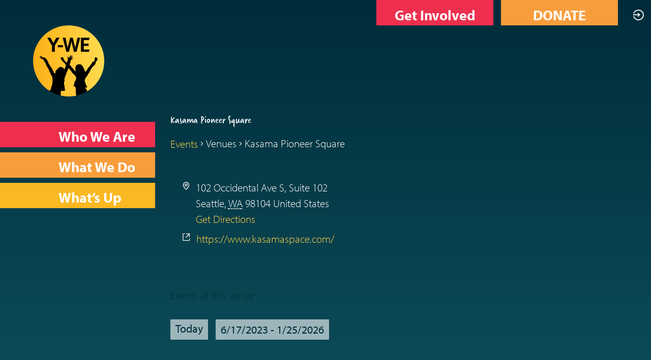

--- FILE ---
content_type: text/html; charset=UTF-8
request_url: https://youngwomenempowered.org/venue/kasama-pioneer-square/?eventDisplay=past
body_size: 16155
content:
<!doctype html>
<html lang="en" prefix="og: https://ogp.me/ns#">
  <head>
<!-- Global site tag (gtag.js) - Google Analytics -->
<script async src="https://www.googletagmanager.com/gtag/js?id=UA-168460512-2"></script>
<script>
  window.dataLayer = window.dataLayer || [];
  function gtag(){dataLayer.push(arguments);}
  gtag('js', new Date());

  gtag('config', 'UA-168460512-2');
  gtag('config', 'AW-607702644');
</script>


  <meta charset="utf-8">
  <meta http-equiv="x-ua-compatible" content="ie=edge">
  <meta name="viewport" content="width=device-width, initial-scale=1, shrink-to-fit=no">
  <link rel='stylesheet' id='tec-variables-skeleton-css' href='https://youngwomenempowered.org/wp-content/plugins/the-events-calendar/common/src/resources/css/variables-skeleton.min.css?ver=6.6.0.1' type='text/css' media='all' />
<link rel='stylesheet' id='tribe-common-skeleton-style-css' href='https://youngwomenempowered.org/wp-content/plugins/the-events-calendar/common/src/resources/css/common-skeleton.min.css?ver=6.6.0.1' type='text/css' media='all' />
<link rel='stylesheet' id='tribe-events-views-v2-bootstrap-datepicker-styles-css' href='https://youngwomenempowered.org/wp-content/plugins/the-events-calendar/vendor/bootstrap-datepicker/css/bootstrap-datepicker.standalone.min.css?ver=6.12.0.1' type='text/css' media='all' />
<link rel='stylesheet' id='tribe-tooltipster-css-css' href='https://youngwomenempowered.org/wp-content/plugins/the-events-calendar/common/vendor/tooltipster/tooltipster.bundle.min.css?ver=6.6.0.1' type='text/css' media='all' />
<link rel='stylesheet' id='tribe-events-views-v2-skeleton-css' href='https://youngwomenempowered.org/wp-content/plugins/the-events-calendar/src/resources/css/views-skeleton.min.css?ver=6.12.0.1' type='text/css' media='all' />
	<style>img:is([sizes="auto" i], [sizes^="auto," i]) { contain-intrinsic-size: 3000px 1500px }</style>
	
<!-- Search Engine Optimization by Rank Math - https://rankmath.com/ -->
<title>Kasama Pioneer Square - Young Women Empowered</title>
<meta name="robots" content="follow, index, max-snippet:-1, max-video-preview:-1, max-image-preview:large"/>
<link rel="canonical" href="https://youngwomenempowered.org/venue/kasama-pioneer-square/" />
<meta property="og:locale" content="en_US" />
<meta property="og:type" content="article" />
<meta property="og:title" content="Kasama Pioneer Square - Young Women Empowered" />
<meta property="og:url" content="https://youngwomenempowered.org/venue/kasama-pioneer-square/" />
<meta property="og:site_name" content="Young Women Empowered" />
<meta property="article:publisher" content="https://www.facebook.com/youngwomenempowered" />
<meta property="og:image" content="https://youngwomenempowered.org/wp-content/uploads/2024/05/Karisa-youth-in-suits-1-e1715905106305.png" />
<meta property="og:image:secure_url" content="https://youngwomenempowered.org/wp-content/uploads/2024/05/Karisa-youth-in-suits-1-e1715905106305.png" />
<meta property="og:image:width" content="1198" />
<meta property="og:image:height" content="763" />
<meta property="og:image:alt" content="A youth participant of Young Women Empowered posing for a picture with a staff member to highlight the mentorship element of Y-WE programs" />
<meta property="og:image:type" content="image/png" />
<meta name="twitter:card" content="summary_large_image" />
<meta name="twitter:title" content="Kasama Pioneer Square - Young Women Empowered" />
<meta name="twitter:image" content="https://youngwomenempowered.org/wp-content/uploads/2024/05/Karisa-youth-in-suits-1-e1715905106305.png" />
<!-- /Rank Math WordPress SEO plugin -->

<script type="text/javascript">
/* <![CDATA[ */
window._wpemojiSettings = {"baseUrl":"https:\/\/s.w.org\/images\/core\/emoji\/16.0.1\/72x72\/","ext":".png","svgUrl":"https:\/\/s.w.org\/images\/core\/emoji\/16.0.1\/svg\/","svgExt":".svg","source":{"concatemoji":"https:\/\/youngwomenempowered.org\/wp-includes\/js\/wp-emoji-release.min.js?ver=6.8.3"}};
/*! This file is auto-generated */
!function(s,n){var o,i,e;function c(e){try{var t={supportTests:e,timestamp:(new Date).valueOf()};sessionStorage.setItem(o,JSON.stringify(t))}catch(e){}}function p(e,t,n){e.clearRect(0,0,e.canvas.width,e.canvas.height),e.fillText(t,0,0);var t=new Uint32Array(e.getImageData(0,0,e.canvas.width,e.canvas.height).data),a=(e.clearRect(0,0,e.canvas.width,e.canvas.height),e.fillText(n,0,0),new Uint32Array(e.getImageData(0,0,e.canvas.width,e.canvas.height).data));return t.every(function(e,t){return e===a[t]})}function u(e,t){e.clearRect(0,0,e.canvas.width,e.canvas.height),e.fillText(t,0,0);for(var n=e.getImageData(16,16,1,1),a=0;a<n.data.length;a++)if(0!==n.data[a])return!1;return!0}function f(e,t,n,a){switch(t){case"flag":return n(e,"\ud83c\udff3\ufe0f\u200d\u26a7\ufe0f","\ud83c\udff3\ufe0f\u200b\u26a7\ufe0f")?!1:!n(e,"\ud83c\udde8\ud83c\uddf6","\ud83c\udde8\u200b\ud83c\uddf6")&&!n(e,"\ud83c\udff4\udb40\udc67\udb40\udc62\udb40\udc65\udb40\udc6e\udb40\udc67\udb40\udc7f","\ud83c\udff4\u200b\udb40\udc67\u200b\udb40\udc62\u200b\udb40\udc65\u200b\udb40\udc6e\u200b\udb40\udc67\u200b\udb40\udc7f");case"emoji":return!a(e,"\ud83e\udedf")}return!1}function g(e,t,n,a){var r="undefined"!=typeof WorkerGlobalScope&&self instanceof WorkerGlobalScope?new OffscreenCanvas(300,150):s.createElement("canvas"),o=r.getContext("2d",{willReadFrequently:!0}),i=(o.textBaseline="top",o.font="600 32px Arial",{});return e.forEach(function(e){i[e]=t(o,e,n,a)}),i}function t(e){var t=s.createElement("script");t.src=e,t.defer=!0,s.head.appendChild(t)}"undefined"!=typeof Promise&&(o="wpEmojiSettingsSupports",i=["flag","emoji"],n.supports={everything:!0,everythingExceptFlag:!0},e=new Promise(function(e){s.addEventListener("DOMContentLoaded",e,{once:!0})}),new Promise(function(t){var n=function(){try{var e=JSON.parse(sessionStorage.getItem(o));if("object"==typeof e&&"number"==typeof e.timestamp&&(new Date).valueOf()<e.timestamp+604800&&"object"==typeof e.supportTests)return e.supportTests}catch(e){}return null}();if(!n){if("undefined"!=typeof Worker&&"undefined"!=typeof OffscreenCanvas&&"undefined"!=typeof URL&&URL.createObjectURL&&"undefined"!=typeof Blob)try{var e="postMessage("+g.toString()+"("+[JSON.stringify(i),f.toString(),p.toString(),u.toString()].join(",")+"));",a=new Blob([e],{type:"text/javascript"}),r=new Worker(URL.createObjectURL(a),{name:"wpTestEmojiSupports"});return void(r.onmessage=function(e){c(n=e.data),r.terminate(),t(n)})}catch(e){}c(n=g(i,f,p,u))}t(n)}).then(function(e){for(var t in e)n.supports[t]=e[t],n.supports.everything=n.supports.everything&&n.supports[t],"flag"!==t&&(n.supports.everythingExceptFlag=n.supports.everythingExceptFlag&&n.supports[t]);n.supports.everythingExceptFlag=n.supports.everythingExceptFlag&&!n.supports.flag,n.DOMReady=!1,n.readyCallback=function(){n.DOMReady=!0}}).then(function(){return e}).then(function(){var e;n.supports.everything||(n.readyCallback(),(e=n.source||{}).concatemoji?t(e.concatemoji):e.wpemoji&&e.twemoji&&(t(e.twemoji),t(e.wpemoji)))}))}((window,document),window._wpemojiSettings);
/* ]]> */
</script>
<link rel='stylesheet' id='tribe-events-virtual-skeleton-css' href='https://youngwomenempowered.org/wp-content/plugins/events-calendar-pro/src/resources/css/events-virtual-skeleton.min.css?ver=1.15.8' type='text/css' media='all' />
<link rel='stylesheet' id='tec-events-pro-single-css' href='https://youngwomenempowered.org/wp-content/plugins/events-calendar-pro/src/resources/css/events-single.min.css?ver=7.5.0' type='text/css' media='all' />
<link rel='stylesheet' id='tribe-events-pro-mini-calendar-block-styles-css' href='https://youngwomenempowered.org/wp-content/plugins/events-calendar-pro/src/resources/css/tribe-events-pro-mini-calendar-block.min.css?ver=7.5.0' type='text/css' media='all' />
<style id='wp-emoji-styles-inline-css' type='text/css'>

	img.wp-smiley, img.emoji {
		display: inline !important;
		border: none !important;
		box-shadow: none !important;
		height: 1em !important;
		width: 1em !important;
		margin: 0 0.07em !important;
		vertical-align: -0.1em !important;
		background: none !important;
		padding: 0 !important;
	}
</style>
<link rel='stylesheet' id='wp-block-library-css' href='https://youngwomenempowered.org/wp-includes/css/dist/block-library/style.min.css?ver=6.8.3' type='text/css' media='all' />
<style id='gutena-newsletter-form-style-inline-css' type='text/css'>
.wp-block-gutena-newsletter-form{display:flex;flex-direction:column;flex-wrap:wrap}.wp-block-gutena-newsletter-form .gutena-newsletter-form{display:flex;flex:1;flex-direction:row;flex-wrap:wrap;gap:var(--gutena--newsletter-input-button-gap);position:relative;width:100%}.wp-block-gutena-newsletter-form .gutena-newsletter-form.column{flex-direction:column}.wp-block-gutena-newsletter-form .gutena-newsletter-form.column .gutena-newsletter-form-input-block{align-self:auto;margin-bottom:0!important}.wp-block-gutena-newsletter-form .gutena-newsletter-form.column .gutena-newsletter-submit-button-block{margin-top:0!important}.wp-block-gutena-newsletter-form .gutena-newsletter-form.column .gutena-newsletter-submit-button-block.left{align-self:flex-start;width:var(--gutena--newsletter-button-width)}.wp-block-gutena-newsletter-form .gutena-newsletter-form.column .gutena-newsletter-submit-button-block.center{align-self:center;width:var(--gutena--newsletter-button-width)}.wp-block-gutena-newsletter-form .gutena-newsletter-form.column .gutena-newsletter-submit-button-block.right{align-self:flex-end;width:var(--gutena--newsletter-button-width)}@media only screen and (max-width:780px){.wp-block-gutena-newsletter-form .gutena-newsletter-form.stacked{flex-direction:column}.wp-block-gutena-newsletter-form .gutena-newsletter-form.stacked .gutena-newsletter-form-input-block{align-self:auto;margin-bottom:0!important}.wp-block-gutena-newsletter-form .gutena-newsletter-form.stacked .gutena-newsletter-submit-button-block{margin-top:0!important}.wp-block-gutena-newsletter-form .gutena-newsletter-form.stacked .gutena-newsletter-submit-button-block.left{align-self:flex-start;width:var(--gutena--newsletter-button-width)}.wp-block-gutena-newsletter-form .gutena-newsletter-form.stacked .gutena-newsletter-submit-button-block.center{align-self:center;width:var(--gutena--newsletter-button-width)}.wp-block-gutena-newsletter-form .gutena-newsletter-form.stacked .gutena-newsletter-submit-button-block.right{align-self:flex-end;width:var(--gutena--newsletter-button-width)}}.wp-block-gutena-newsletter-form .gutena-newsletter-form .gutena-newsletter-form-input-block{display:flex;flex:1;max-width:var(--gutena--newsletter-input-max-width);position:relative}.wp-block-gutena-newsletter-form .gutena-newsletter-form .gutena-newsletter-form-input-block .gutena-newsletter-field{background-color:transparent;border:0;color:inherit!important;font:inherit!important;letter-spacing:inherit;line-height:inherit;min-height:auto;outline:0;padding:0;text-transform:inherit;width:100%}.wp-block-gutena-newsletter-form .gutena-newsletter-form .gutena-newsletter-form-input-block .gutena-newsletter-field.center{text-align:center}.wp-block-gutena-newsletter-form .gutena-newsletter-form .gutena-newsletter-form-input-block .gutena-newsletter-field.right{text-align:right}.wp-block-gutena-newsletter-form .gutena-newsletter-form .gutena-newsletter-form-input-block .gutena-newsletter-field:focus{border:0;box-shadow:none!important;outline:0!important}.wp-block-gutena-newsletter-form .gutena-newsletter-form .gutena-newsletter-form-input-block .gutena-newsletter-field::-moz-placeholder{color:inherit!important;opacity:.4!important}.wp-block-gutena-newsletter-form .gutena-newsletter-form .gutena-newsletter-form-input-block .gutena-newsletter-field::placeholder{color:inherit!important;opacity:.4!important}.wp-block-gutena-newsletter-form .gutena-newsletter-form .gutena-newsletter-submit-button-block{align-items:center;display:flex;justify-content:center;position:relative}.wp-block-gutena-newsletter-form .gutena-newsletter-form .gutena-newsletter-submit-button-block .gutena-newsletter-action{align-items:center;background-color:transparent;border:0;color:inherit!important;cursor:pointer;display:inline-flex;flex-direction:row;font-size:inherit;font:inherit!important;height:100%;justify-content:center;letter-spacing:inherit;line-height:inherit;margin:0;padding:0;text-transform:inherit;transition:color .1s cubic-bezier(.7,0,.3,1)}.wp-block-gutena-newsletter-form .gutena-newsletter-form .gutena-newsletter-submit-button-block .gutena-newsletter-action .gutena-newsletter-button-icon{height:100%}.wp-block-gutena-newsletter-form .gutena-newsletter-form .gutena-newsletter-submit-button-block .gutena-newsletter-action .gutena-newsletter-button-icon svg{height:100%;fill:var(--gutena--newsletter-button-icon-color);display:block;margin:0 auto}.wp-block-gutena-newsletter-form .gutena-newsletter-form .gutena-newsletter-submit-button-block .gutena-newsletter-action.icon-left.with-text-icon .gutena-newsletter-button-icon{margin-right:var(--gutena--newsletter-button-icon-spacing,10px)}.wp-block-gutena-newsletter-form .gutena-newsletter-form .gutena-newsletter-submit-button-block .gutena-newsletter-action.icon-right{flex-direction:row-reverse}.wp-block-gutena-newsletter-form .gutena-newsletter-form .gutena-newsletter-submit-button-block .gutena-newsletter-action.icon-right.with-text-icon .gutena-newsletter-button-icon{margin-left:var(--gutena--newsletter-button-icon-spacing,10px)}.wp-block-gutena-newsletter-form .gutena-newsletter-form .gutena-newsletter-submit-button-block .gutena-newsletter-action .gutena-newsletter-button-text,.wp-block-gutena-newsletter-form .gutena-newsletter-form .gutena-newsletter-submit-button-block .gutena-newsletter-action .gutena-newsletter-button-text img{vertical-align:middle}.wp-block-gutena-newsletter-form.message-center .gutena-newsletter-message{text-align:center}.wp-block-gutena-newsletter-form.message-right .gutena-newsletter-message{text-align:right}.wp-block-gutena-newsletter-form .gutena-newsletter-message{font-size:14px;font-weight:500;line-height:20px;margin:14px 0 3px;position:relative;text-align:left}.wp-block-gutena-newsletter-form .gutena-newsletter-message.success{color:var(--gutena--newsletter-success-message-color,#029a5a)}.wp-block-gutena-newsletter-form .gutena-newsletter-message.success.status .info-text:before{border-color:var(--gutena--newsletter-success-message-color,#029a5a);content:"✓"}.wp-block-gutena-newsletter-form .gutena-newsletter-message.warning{color:var(--gutena--newsletter-error-message-color,#df5000)}.wp-block-gutena-newsletter-form .gutena-newsletter-message.warning.status .info-text:before{border-color:var(--gutena--newsletter-error-message-color,#df5000);content:"!"}.wp-block-gutena-newsletter-form .gutena-newsletter-message.error{color:var(--gutena--newsletter-error-message-color,#fa2323)}.wp-block-gutena-newsletter-form .gutena-newsletter-message.error.status .info-text:before{border-color:var(--gutena--newsletter-error-message-color,#fa2323);content:"✕"}.wp-block-gutena-newsletter-form .gutena-newsletter-message.status .info-text{padding:2px 0 2px 35px;position:relative}.wp-block-gutena-newsletter-form .gutena-newsletter-message.status .info-text:before{border:2px solid #fff;border-radius:50%;content:"!";display:block;font-size:14px;font-weight:500;height:20px;left:0;line-height:20px;position:absolute;text-align:center;top:0;width:20px}.wp-block-gutena-newsletter-form .gutena-newsletter-message .loader{animation:gn-spin 2s linear infinite;border:2px solid #f3f3f3;border-radius:50%;border-top:2px solid var(--gutena--newsletter-success-message-color,#029a5a);display:inline-block;height:20px;margin:-4px 10px -4px 0;vertical-align:middle;width:20px}@keyframes gn-spin{0%{transform:rotate(0deg)}to{transform:rotate(1turn)}}

</style>
<style id='gutena-newsletter-field-style-inline-css' type='text/css'>
.wp-block-gutena-newsletter-field{display:flex}.wp-block-gutena-newsletter-field .gutena-newsletter-form{display:inherit;width:100%}.wp-block-gutena-newsletter-field .gutena-newsletter-form .gutena-newsletter-field{background-color:transparent;border:0;color:inherit!important;font:inherit!important;letter-spacing:inherit;line-height:inherit;outline:0;padding:0;text-transform:inherit;width:100%}.wp-block-gutena-newsletter-field .gutena-newsletter-form .gutena-newsletter-field:focus{border:0;box-shadow:none!important;outline:0!important}.wp-block-gutena-newsletter-field .gutena-newsletter-form .gutena-newsletter-field::-moz-placeholder{color:inherit!important;opacity:.4!important}.wp-block-gutena-newsletter-field .gutena-newsletter-form .gutena-newsletter-field::placeholder{color:inherit!important;opacity:.4!important}.wp-block-gutena-newsletter-field .gutena-newsletter-form .gutena-newsletter-action{background-color:transparent;border:0;cursor:pointer;font-size:inherit;margin:0;padding:0;transition:color .1s cubic-bezier(.7,0,.3,1)}.wp-block-gutena-newsletter-field+.gutena-newsletter-message{font-size:14px;font-weight:500;line-height:20px;position:relative}.wp-block-gutena-newsletter-field+.gutena-newsletter-message.success{color:#029a5a}.wp-block-gutena-newsletter-field+.gutena-newsletter-message.success.status:before{border-color:#029a5a;content:"✓"}.wp-block-gutena-newsletter-field+.gutena-newsletter-message.warning{color:#df5000}.wp-block-gutena-newsletter-field+.gutena-newsletter-message.warning.status:before{border-color:#df5000;content:"!"}.wp-block-gutena-newsletter-field+.gutena-newsletter-message.error{color:#fa2323}.wp-block-gutena-newsletter-field+.gutena-newsletter-message.error.status:before{border-color:#fa2323;content:"✕"}.wp-block-gutena-newsletter-field+.gutena-newsletter-message.status{padding:2px 35px}.wp-block-gutena-newsletter-field+.gutena-newsletter-message.status:before{border:2px solid #fff;border-radius:50%;content:"!";display:block;font-size:13px;font-weight:500;height:20px;left:0;line-height:20px;position:absolute;text-align:center;top:0;width:20px}.wp-block-gutena-newsletter-field+.gutena-newsletter-message .loader{animation:spin 2s linear infinite;border:2px solid #f3f3f3;border-radius:50%;border-top-color:#029a5a;display:inline-block;height:20px;margin-right:10px;vertical-align:middle;width:20px}@keyframes spin{0%{transform:rotate(0deg)}to{transform:rotate(1turn)}}

</style>
<style id='global-styles-inline-css' type='text/css'>
:root{--wp--preset--aspect-ratio--square: 1;--wp--preset--aspect-ratio--4-3: 4/3;--wp--preset--aspect-ratio--3-4: 3/4;--wp--preset--aspect-ratio--3-2: 3/2;--wp--preset--aspect-ratio--2-3: 2/3;--wp--preset--aspect-ratio--16-9: 16/9;--wp--preset--aspect-ratio--9-16: 9/16;--wp--preset--color--black: #000000;--wp--preset--color--cyan-bluish-gray: #abb8c3;--wp--preset--color--white: #ffffff;--wp--preset--color--pale-pink: #f78da7;--wp--preset--color--vivid-red: #cf2e2e;--wp--preset--color--luminous-vivid-orange: #ff6900;--wp--preset--color--luminous-vivid-amber: #fcb900;--wp--preset--color--light-green-cyan: #7bdcb5;--wp--preset--color--vivid-green-cyan: #00d084;--wp--preset--color--pale-cyan-blue: #8ed1fc;--wp--preset--color--vivid-cyan-blue: #0693e3;--wp--preset--color--vivid-purple: #9b51e0;--wp--preset--gradient--vivid-cyan-blue-to-vivid-purple: linear-gradient(135deg,rgba(6,147,227,1) 0%,rgb(155,81,224) 100%);--wp--preset--gradient--light-green-cyan-to-vivid-green-cyan: linear-gradient(135deg,rgb(122,220,180) 0%,rgb(0,208,130) 100%);--wp--preset--gradient--luminous-vivid-amber-to-luminous-vivid-orange: linear-gradient(135deg,rgba(252,185,0,1) 0%,rgba(255,105,0,1) 100%);--wp--preset--gradient--luminous-vivid-orange-to-vivid-red: linear-gradient(135deg,rgba(255,105,0,1) 0%,rgb(207,46,46) 100%);--wp--preset--gradient--very-light-gray-to-cyan-bluish-gray: linear-gradient(135deg,rgb(238,238,238) 0%,rgb(169,184,195) 100%);--wp--preset--gradient--cool-to-warm-spectrum: linear-gradient(135deg,rgb(74,234,220) 0%,rgb(151,120,209) 20%,rgb(207,42,186) 40%,rgb(238,44,130) 60%,rgb(251,105,98) 80%,rgb(254,248,76) 100%);--wp--preset--gradient--blush-light-purple: linear-gradient(135deg,rgb(255,206,236) 0%,rgb(152,150,240) 100%);--wp--preset--gradient--blush-bordeaux: linear-gradient(135deg,rgb(254,205,165) 0%,rgb(254,45,45) 50%,rgb(107,0,62) 100%);--wp--preset--gradient--luminous-dusk: linear-gradient(135deg,rgb(255,203,112) 0%,rgb(199,81,192) 50%,rgb(65,88,208) 100%);--wp--preset--gradient--pale-ocean: linear-gradient(135deg,rgb(255,245,203) 0%,rgb(182,227,212) 50%,rgb(51,167,181) 100%);--wp--preset--gradient--electric-grass: linear-gradient(135deg,rgb(202,248,128) 0%,rgb(113,206,126) 100%);--wp--preset--gradient--midnight: linear-gradient(135deg,rgb(2,3,129) 0%,rgb(40,116,252) 100%);--wp--preset--font-size--small: 13px;--wp--preset--font-size--medium: 20px;--wp--preset--font-size--large: 36px;--wp--preset--font-size--x-large: 42px;--wp--preset--spacing--20: 0.44rem;--wp--preset--spacing--30: 0.67rem;--wp--preset--spacing--40: 1rem;--wp--preset--spacing--50: 1.5rem;--wp--preset--spacing--60: 2.25rem;--wp--preset--spacing--70: 3.38rem;--wp--preset--spacing--80: 5.06rem;--wp--preset--shadow--natural: 6px 6px 9px rgba(0, 0, 0, 0.2);--wp--preset--shadow--deep: 12px 12px 50px rgba(0, 0, 0, 0.4);--wp--preset--shadow--sharp: 6px 6px 0px rgba(0, 0, 0, 0.2);--wp--preset--shadow--outlined: 6px 6px 0px -3px rgba(255, 255, 255, 1), 6px 6px rgba(0, 0, 0, 1);--wp--preset--shadow--crisp: 6px 6px 0px rgba(0, 0, 0, 1);}:where(body) { margin: 0; }.wp-site-blocks > .alignleft { float: left; margin-right: 2em; }.wp-site-blocks > .alignright { float: right; margin-left: 2em; }.wp-site-blocks > .aligncenter { justify-content: center; margin-left: auto; margin-right: auto; }:where(.is-layout-flex){gap: 0.5em;}:where(.is-layout-grid){gap: 0.5em;}.is-layout-flow > .alignleft{float: left;margin-inline-start: 0;margin-inline-end: 2em;}.is-layout-flow > .alignright{float: right;margin-inline-start: 2em;margin-inline-end: 0;}.is-layout-flow > .aligncenter{margin-left: auto !important;margin-right: auto !important;}.is-layout-constrained > .alignleft{float: left;margin-inline-start: 0;margin-inline-end: 2em;}.is-layout-constrained > .alignright{float: right;margin-inline-start: 2em;margin-inline-end: 0;}.is-layout-constrained > .aligncenter{margin-left: auto !important;margin-right: auto !important;}.is-layout-constrained > :where(:not(.alignleft):not(.alignright):not(.alignfull)){margin-left: auto !important;margin-right: auto !important;}body .is-layout-flex{display: flex;}.is-layout-flex{flex-wrap: wrap;align-items: center;}.is-layout-flex > :is(*, div){margin: 0;}body .is-layout-grid{display: grid;}.is-layout-grid > :is(*, div){margin: 0;}body{padding-top: 0px;padding-right: 0px;padding-bottom: 0px;padding-left: 0px;}a:where(:not(.wp-element-button)){text-decoration: underline;}:root :where(.wp-element-button, .wp-block-button__link){background-color: #32373c;border-width: 0;color: #fff;font-family: inherit;font-size: inherit;line-height: inherit;padding: calc(0.667em + 2px) calc(1.333em + 2px);text-decoration: none;}.has-black-color{color: var(--wp--preset--color--black) !important;}.has-cyan-bluish-gray-color{color: var(--wp--preset--color--cyan-bluish-gray) !important;}.has-white-color{color: var(--wp--preset--color--white) !important;}.has-pale-pink-color{color: var(--wp--preset--color--pale-pink) !important;}.has-vivid-red-color{color: var(--wp--preset--color--vivid-red) !important;}.has-luminous-vivid-orange-color{color: var(--wp--preset--color--luminous-vivid-orange) !important;}.has-luminous-vivid-amber-color{color: var(--wp--preset--color--luminous-vivid-amber) !important;}.has-light-green-cyan-color{color: var(--wp--preset--color--light-green-cyan) !important;}.has-vivid-green-cyan-color{color: var(--wp--preset--color--vivid-green-cyan) !important;}.has-pale-cyan-blue-color{color: var(--wp--preset--color--pale-cyan-blue) !important;}.has-vivid-cyan-blue-color{color: var(--wp--preset--color--vivid-cyan-blue) !important;}.has-vivid-purple-color{color: var(--wp--preset--color--vivid-purple) !important;}.has-black-background-color{background-color: var(--wp--preset--color--black) !important;}.has-cyan-bluish-gray-background-color{background-color: var(--wp--preset--color--cyan-bluish-gray) !important;}.has-white-background-color{background-color: var(--wp--preset--color--white) !important;}.has-pale-pink-background-color{background-color: var(--wp--preset--color--pale-pink) !important;}.has-vivid-red-background-color{background-color: var(--wp--preset--color--vivid-red) !important;}.has-luminous-vivid-orange-background-color{background-color: var(--wp--preset--color--luminous-vivid-orange) !important;}.has-luminous-vivid-amber-background-color{background-color: var(--wp--preset--color--luminous-vivid-amber) !important;}.has-light-green-cyan-background-color{background-color: var(--wp--preset--color--light-green-cyan) !important;}.has-vivid-green-cyan-background-color{background-color: var(--wp--preset--color--vivid-green-cyan) !important;}.has-pale-cyan-blue-background-color{background-color: var(--wp--preset--color--pale-cyan-blue) !important;}.has-vivid-cyan-blue-background-color{background-color: var(--wp--preset--color--vivid-cyan-blue) !important;}.has-vivid-purple-background-color{background-color: var(--wp--preset--color--vivid-purple) !important;}.has-black-border-color{border-color: var(--wp--preset--color--black) !important;}.has-cyan-bluish-gray-border-color{border-color: var(--wp--preset--color--cyan-bluish-gray) !important;}.has-white-border-color{border-color: var(--wp--preset--color--white) !important;}.has-pale-pink-border-color{border-color: var(--wp--preset--color--pale-pink) !important;}.has-vivid-red-border-color{border-color: var(--wp--preset--color--vivid-red) !important;}.has-luminous-vivid-orange-border-color{border-color: var(--wp--preset--color--luminous-vivid-orange) !important;}.has-luminous-vivid-amber-border-color{border-color: var(--wp--preset--color--luminous-vivid-amber) !important;}.has-light-green-cyan-border-color{border-color: var(--wp--preset--color--light-green-cyan) !important;}.has-vivid-green-cyan-border-color{border-color: var(--wp--preset--color--vivid-green-cyan) !important;}.has-pale-cyan-blue-border-color{border-color: var(--wp--preset--color--pale-cyan-blue) !important;}.has-vivid-cyan-blue-border-color{border-color: var(--wp--preset--color--vivid-cyan-blue) !important;}.has-vivid-purple-border-color{border-color: var(--wp--preset--color--vivid-purple) !important;}.has-vivid-cyan-blue-to-vivid-purple-gradient-background{background: var(--wp--preset--gradient--vivid-cyan-blue-to-vivid-purple) !important;}.has-light-green-cyan-to-vivid-green-cyan-gradient-background{background: var(--wp--preset--gradient--light-green-cyan-to-vivid-green-cyan) !important;}.has-luminous-vivid-amber-to-luminous-vivid-orange-gradient-background{background: var(--wp--preset--gradient--luminous-vivid-amber-to-luminous-vivid-orange) !important;}.has-luminous-vivid-orange-to-vivid-red-gradient-background{background: var(--wp--preset--gradient--luminous-vivid-orange-to-vivid-red) !important;}.has-very-light-gray-to-cyan-bluish-gray-gradient-background{background: var(--wp--preset--gradient--very-light-gray-to-cyan-bluish-gray) !important;}.has-cool-to-warm-spectrum-gradient-background{background: var(--wp--preset--gradient--cool-to-warm-spectrum) !important;}.has-blush-light-purple-gradient-background{background: var(--wp--preset--gradient--blush-light-purple) !important;}.has-blush-bordeaux-gradient-background{background: var(--wp--preset--gradient--blush-bordeaux) !important;}.has-luminous-dusk-gradient-background{background: var(--wp--preset--gradient--luminous-dusk) !important;}.has-pale-ocean-gradient-background{background: var(--wp--preset--gradient--pale-ocean) !important;}.has-electric-grass-gradient-background{background: var(--wp--preset--gradient--electric-grass) !important;}.has-midnight-gradient-background{background: var(--wp--preset--gradient--midnight) !important;}.has-small-font-size{font-size: var(--wp--preset--font-size--small) !important;}.has-medium-font-size{font-size: var(--wp--preset--font-size--medium) !important;}.has-large-font-size{font-size: var(--wp--preset--font-size--large) !important;}.has-x-large-font-size{font-size: var(--wp--preset--font-size--x-large) !important;}
:where(.wp-block-post-template.is-layout-flex){gap: 1.25em;}:where(.wp-block-post-template.is-layout-grid){gap: 1.25em;}
:where(.wp-block-columns.is-layout-flex){gap: 2em;}:where(.wp-block-columns.is-layout-grid){gap: 2em;}
:root :where(.wp-block-pullquote){font-size: 1.5em;line-height: 1.6;}
</style>
<link rel='stylesheet' id='sage/main.css-css' href='https://youngwomenempowered.org/wp-content/themes/ywe2020/dist/styles/main.css' type='text/css' media='all' />
<script type="text/javascript" src="https://youngwomenempowered.org/wp-includes/js/jquery/jquery.min.js?ver=3.7.1" id="jquery-core-js"></script>
<script type="text/javascript" src="https://youngwomenempowered.org/wp-includes/js/jquery/jquery-migrate.min.js?ver=3.4.1" id="jquery-migrate-js"></script>
<script type="text/javascript" src="https://youngwomenempowered.org/wp-content/plugins/the-events-calendar/common/src/resources/js/tribe-common.min.js?ver=6.6.0.1" id="tribe-common-js"></script>
<script type="text/javascript" src="https://youngwomenempowered.org/wp-content/plugins/the-events-calendar/src/resources/js/views/breakpoints.min.js?ver=6.12.0.1" id="tribe-events-views-v2-breakpoints-js"></script>
<script type="text/javascript" id="gutena-newsletter-field-script-js-extra">
/* <![CDATA[ */
var gutenaNewsletterBlockLegacy = {"ajax_url":"https:\/\/youngwomenempowered.org\/wp-admin\/admin-ajax.php","nonce":"492299b695","in_process":"Processing...","email_invalid":"Email is not valid!"};
/* ]]> */
</script>
<script type="text/javascript" src="https://youngwomenempowered.org/wp-content/plugins/newsletter-block-by-gutena/build/newsletter-field/view.js?ver=0c891bee3a27526467c4" id="gutena-newsletter-field-script-js"></script>
<link rel="https://api.w.org/" href="https://youngwomenempowered.org/wp-json/" /><link rel="alternate" title="JSON" type="application/json" href="https://youngwomenempowered.org/wp-json/wp/v2/tribe_venue/10427" /><link rel="EditURI" type="application/rsd+xml" title="RSD" href="https://youngwomenempowered.org/xmlrpc.php?rsd" />
<meta name="generator" content="WordPress 6.8.3" />
<link rel='shortlink' href='https://youngwomenempowered.org/?p=10427' />
<link rel="alternate" title="oEmbed (JSON)" type="application/json+oembed" href="https://youngwomenempowered.org/wp-json/oembed/1.0/embed?url=https%3A%2F%2Fyoungwomenempowered.org%2Fvenue%2Fkasama-pioneer-square%2F" />
<link rel="alternate" title="oEmbed (XML)" type="text/xml+oembed" href="https://youngwomenempowered.org/wp-json/oembed/1.0/embed?url=https%3A%2F%2Fyoungwomenempowered.org%2Fvenue%2Fkasama-pioneer-square%2F&#038;format=xml" />
<!-- Google Tag Manager -->
<script>(function(w,d,s,l,i){w[l]=w[l]||[];w[l].push({'gtm.start':
new Date().getTime(),event:'gtm.js'});var f=d.getElementsByTagName(s)[0],
j=d.createElement(s),dl=l!='dataLayer'?'&l='+l:'';j.async=true;j.src=
'https://www.googletagmanager.com/gtm.js?id='+i+dl;f.parentNode.insertBefore(j,f);
})(window,document,'script','dataLayer','GTM-MQFXD84X');</script>
<!-- End Google Tag Manager --><meta name="tec-api-version" content="v1"><meta name="tec-api-origin" content="https://youngwomenempowered.org"><link rel="alternate" href="https://youngwomenempowered.org/wp-json/tribe/events/v1/events/?venue=10427" /><link rel="icon" href="https://youngwomenempowered.org/wp-content/uploads/2017/07/cropped-LogoCircle-1-1-32x32.png" sizes="32x32" />
<link rel="icon" href="https://youngwomenempowered.org/wp-content/uploads/2017/07/cropped-LogoCircle-1-1-192x192.png" sizes="192x192" />
<link rel="apple-touch-icon" href="https://youngwomenempowered.org/wp-content/uploads/2017/07/cropped-LogoCircle-1-1-180x180.png" />
<meta name="msapplication-TileImage" content="https://youngwomenempowered.org/wp-content/uploads/2017/07/cropped-LogoCircle-1-1-270x270.png" />

  <link rel="stylesheet" href="https://maxst.icons8.com/vue-static/landings/line-awesome/line-awesome/1.3.0/css/line-awesome.min.css">
</head>
  <body class="wp-singular tribe_venue-template-default single single-tribe_venue postid-10427 wp-embed-responsive wp-theme-ywe2020resources tribe-no-js page-template-ywe2020 metaslider-plugin kasama-pioneer-square app-data index-data singular-data single-data single-tribe_venue-data single-tribe_venue-kasama-pioneer-square-data">
        <header class="banner">
  <div class="container-fluid">
    <a class="brand" href="https://youngwomenempowered.org/"><img src="https://youngwomenempowered.org/wp-content/themes/ywe2020/dist/images/ywe-logo.png" alt="Young Women Empowered" /></a>

    <button id="nav_button" data-toggle="collapse" data-target="#navigation">
      <div class="pink"></div>
      <div class="orange"></div>
      <div class="ltorange"></div>
    </button>
    <div id="navigation" class="collapse">
      <nav class="nav-primary">
                  <div class="menu-main-navigation-container"><ul id="menu-main-navigation" class="main_nav"><li id="menu-item-6513" class="menu-item menu-item-type-custom menu-item-object-custom menu-item-has-children menu-item-6513"><a href="#who">Who We Are</a>
<ul class="sub-menu">
	<li id="menu-item-6592" class="menu-item menu-item-type-post_type menu-item-object-page menu-item-6592"><a href="https://youngwomenempowered.org/our-mission/">Our Mission</a></li>
	<li id="menu-item-6589" class="menu-item menu-item-type-post_type menu-item-object-page menu-item-6589"><a href="https://youngwomenempowered.org/our-team/">Our Team</a></li>
	<li id="menu-item-6590" class="menu-item menu-item-type-post_type menu-item-object-page menu-item-6590"><a href="https://youngwomenempowered.org/our-story/">Our Story</a></li>
</ul>
</li>
<li id="menu-item-6514" class="menu-item menu-item-type-custom menu-item-object-custom menu-item-has-children menu-item-6514"><a href="#what">What We Do</a>
<ul class="sub-menu">
	<li id="menu-item-6593" class="menu-item menu-item-type-post_type menu-item-object-page menu-item-6593"><a href="https://youngwomenempowered.org/our-programs/">Our Programs</a></li>
	<li id="menu-item-10562" class="menu-item menu-item-type-post_type menu-item-object-page menu-item-10562"><a href="https://youngwomenempowered.org/healing-justice-collective/">Healing Justice</a></li>
	<li id="menu-item-6591" class="menu-item menu-item-type-post_type menu-item-object-page menu-item-6591"><a href="https://youngwomenempowered.org/our-impact/">Our Impact</a></li>
</ul>
</li>
<li id="menu-item-7099" class="menu-item menu-item-type-custom menu-item-object-custom menu-item-has-children menu-item-7099"><a href="#sup">What&#8217;s Up</a>
<ul class="sub-menu">
	<li id="menu-item-11834" class="menu-item menu-item-type-custom menu-item-object-custom menu-item-11834"><a href="https://youngwomenempowered.org/event/open-house-2024/">Open House</a></li>
	<li id="menu-item-11848" class="menu-item menu-item-type-custom menu-item-object-custom menu-item-11848"><a href="https://youngwomenempowered.org/event/career-day-2/">Career Day</a></li>
	<li id="menu-item-6515" class="menu-item menu-item-type-custom menu-item-object-custom menu-item-6515"><a href="/events">Calendar</a></li>
	<li id="menu-item-8673" class="menu-item menu-item-type-post_type menu-item-object-page menu-item-8673"><a href="https://youngwomenempowered.org/opportunity-corner/">Opportunities</a></li>
</ul>
</li>
</ul></div>
              </nav>
      <nav class="nav-secondary">
                  <div class="menu-secondary-navigation-container"><ul id="menu-secondary-navigation" class="cta_nav"><li id="menu-item-6594" class="menu-item menu-item-type-custom menu-item-object-custom menu-item-has-children menu-item-6594"><a href="#help">Get Involved</a>
<ul class="sub-menu">
	<li id="menu-item-6597" class="menu-item menu-item-type-post_type menu-item-object-page menu-item-6597"><a href="https://youngwomenempowered.org/mentor/">Mentor</a></li>
	<li id="menu-item-6598" class="menu-item menu-item-type-post_type menu-item-object-page menu-item-6598"><a href="https://youngwomenempowered.org/volunteer/">Volunteer</a></li>
	<li id="menu-item-6595" class="menu-item menu-item-type-post_type menu-item-object-page menu-item-6595"><a href="https://youngwomenempowered.org/work-with-us/">Work with Us</a></li>
	<li id="menu-item-6596" class="menu-item menu-item-type-post_type menu-item-object-page menu-item-6596"><a href="https://youngwomenempowered.org/contact-us/">Let&#8217;s Connect</a></li>
</ul>
</li>
<li id="menu-item-6599" class="donate menu-item menu-item-type-custom menu-item-object-custom menu-item-has-children menu-item-6599"><a href="#donate">DONATE</a>
<ul class="sub-menu">
	<li id="menu-item-6603" class="menu-item menu-item-type-post_type menu-item-object-page menu-item-6603"><a href="https://youngwomenempowered.org/give-once/">Give Now</a></li>
	<li id="menu-item-6602" class="menu-item menu-item-type-post_type menu-item-object-page menu-item-6602"><a href="https://youngwomenempowered.org/give-monthly/">Give Monthly</a></li>
	<li id="menu-item-6601" class="menu-item menu-item-type-post_type menu-item-object-page menu-item-6601"><a href="https://youngwomenempowered.org/become-a-partner/">Become a Partner</a></li>
	<li id="menu-item-7488" class="menu-item menu-item-type-post_type menu-item-object-page menu-item-7488"><a href="https://youngwomenempowered.org/in-kind-donation/">In-kind Donation</a></li>
	<li id="menu-item-6600" class="menu-item menu-item-type-post_type menu-item-object-page menu-item-6600"><a href="https://youngwomenempowered.org/other-ways-to-give/">Other Ways to Give</a></li>
</ul>
</li>
<li id="menu-item-7005" class="login menu-item menu-item-type-custom menu-item-object-custom menu-item-7005"><a href="/login"><span>Login</span><i class="las la-sign-in-alt"></i></a></li>
</ul></div>
              </nav>
    </div>
  </div>
</header>
    <div class="wrap container-fluid no_img" role="document">
          <div class="page-header offset-xl-3">
  <h1></h1>
</div>
            <div class="row">
        <div class="side_nav col-xl-3 d-none d-xl-block">
          <br>




                                        </div>
        <div class="content col-xl-8">
          <main class="main">
                   <div
	 class="tribe-common tribe-events tribe-events-view tribe-events-view--venue tribe-events-view--list tribe-events-pro" 	data-js="tribe-events-view"
	data-view-rest-url="https://youngwomenempowered.org/wp-json/tribe/views/v2/html"
	data-view-rest-method="GET"
	data-view-manage-url="1"
				data-view-breakpoint-pointer="76c6ca39-367b-4832-bee3-6791b4b9c620"
	>
	<section class="tribe-common-l-container tribe-events-l-container">
		<div
	class="tribe-events-view-loader tribe-common-a11y-hidden"
	role="alert"
	aria-live="polite"
>
	<span class="tribe-events-view-loader__text tribe-common-a11y-visual-hide">
		1 event found.	</span>
	<div class="tribe-events-view-loader__dots tribe-common-c-loader">
		<svg  class="tribe-common-c-svgicon tribe-common-c-svgicon--dot tribe-common-c-loader__dot tribe-common-c-loader__dot--first"  viewBox="0 0 15 15" xmlns="http://www.w3.org/2000/svg"><circle cx="7.5" cy="7.5" r="7.5"/></svg>
		<svg  class="tribe-common-c-svgicon tribe-common-c-svgicon--dot tribe-common-c-loader__dot tribe-common-c-loader__dot--second"  viewBox="0 0 15 15" xmlns="http://www.w3.org/2000/svg"><circle cx="7.5" cy="7.5" r="7.5"/></svg>
		<svg  class="tribe-common-c-svgicon tribe-common-c-svgicon--dot tribe-common-c-loader__dot tribe-common-c-loader__dot--third"  viewBox="0 0 15 15" xmlns="http://www.w3.org/2000/svg"><circle cx="7.5" cy="7.5" r="7.5"/></svg>
	</div>
</div>

		<script type="application/ld+json">
[{"@context":"http://schema.org","@type":"Event","name":"Y-WE Shine","description":"&lt;p&gt;Join us in celebrating the end of our school year programs and the kick off of a full summer of camps! Y-WE supporters of all ages and identities are invited to attend our fun-filled day party hosted at Seattle Restored space\u00a0Kasama Pioneer Square. Enjoy\u00a0live music and performances by our youth leaders, street food from our &hellip;&lt;/p&gt;\\n","image":"https://youngwomenempowered.org/wp-content/uploads/2023/03/Shine-2023-1920-\u00d7-1080-px.png","url":"https://youngwomenempowered.org/event/y-we-shine/","eventAttendanceMode":"https://schema.org/OfflineEventAttendanceMode","eventStatus":"https://schema.org/EventScheduled","startDate":"2023-06-17T14:00:00-07:00","endDate":"2023-06-17T17:00:00-07:00","location":{"@type":"Place","name":"Kasama Pioneer Square","description":"","url":"https://youngwomenempowered.org/venue/kasama-pioneer-square/","address":{"@type":"PostalAddress","streetAddress":"102 Occidental Ave S, Suite 102","addressLocality":"Seattle","addressRegion":"WA","postalCode":"98104","addressCountry":"United States"},"telephone":"","sameAs":"https://www.kasamaspace.com/"},"performer":"Organization"}]
</script>
		<script data-js="tribe-events-view-data" type="application/json">
	{"slug":"venue","prev_url":"","next_url":"https:\/\/youngwomenempowered.org\/?eventDisplay=venue&tribe_venue=kasama-pioneer-square&post_type=tribe_venue","view_class":"Tribe\\Events\\Pro\\Views\\V2\\Views\\Venue_View","view_slug":"venue","view_label":"Venue","lookup_folders":{"events-virtual":{"id":"events-virtual","namespace":"events-virtual","priority":10,"path":"\/plugins\/events-calendar-pro\/src\/views"},"plugin":{"id":"plugin","priority":20,"path":"\/plugins\/the-events-calendar\/src\/views\/v2"},"events-pro":{"id":"events-pro","namespace":"events-pro","priority":25,"path":"\/plugins\/events-calendar-pro\/src\/views\/v2"},"common":{"id":"common","priority":100,"path":"\/plugins\/the-events-calendar\/common\/src\/views\/v2"}},"title":"Kasama Pioneer Square - Young Women Empowered","events":[10425],"url":"https:\/\/youngwomenempowered.org\/venue\/kasama-pioneer-square\/?eventDisplay=past","url_event_date":false,"bar":{"keyword":"","date":""},"today":"2026-01-25 00:00:00","now":"2026-01-25 18:02:01","home_url":"https:\/\/youngwomenempowered.org","rest_url":"https:\/\/youngwomenempowered.org\/wp-json\/tribe\/views\/v2\/html","rest_method":"GET","rest_nonce":"","should_manage_url":true,"today_url":"https:\/\/youngwomenempowered.org\/venue\/kasama-pioneer-square\/","today_title":"Click to select today's date","today_label":"Today","prev_label":"","next_label":"","date_formats":{"compact":"n\/j\/Y","month_and_year_compact":"n\/Y","month_and_year":"F Y","time_range_separator":" \u2013 ","date_time_separator":" @ "},"messages":[],"start_of_week":"0","header_title":"Kasama Pioneer Square","header_title_element":"h1","content_title":"Events at this venue","breadcrumbs":[{"link":"https:\/\/youngwomenempowered.org\/events\/","label":"Events"},{"link":"","label":"Venues"},{"link":"","label":"Kasama Pioneer Square"}],"before_events":"","after_events":"\n<!--\nThis calendar is powered by The Events Calendar.\nhttp:\/\/evnt.is\/18wn\n-->\n","display_events_bar":false,"disable_event_search":false,"live_refresh":true,"ical":{"display_link":true,"link":{"url":"https:\/\/youngwomenempowered.org\/venue\/kasama-pioneer-square\/?eventDisplay=past&#038;ical=1","text":"Export Events","title":"Use this to share calendar data with Google Calendar, Apple iCal and other compatible apps"}},"container_classes":["tribe-common","tribe-events","tribe-events-view","tribe-events-view--venue","tribe-events-view--list","tribe-events-pro"],"container_data":[],"is_past":true,"breakpoints":{"xsmall":500,"medium":768,"full":960},"breakpoint_pointer":"76c6ca39-367b-4832-bee3-6791b4b9c620","is_initial_load":true,"public_views":{"list":{"view_class":"Tribe\\Events\\Views\\V2\\Views\\List_View","view_url":"https:\/\/youngwomenempowered.org\/?eventDisplay=list&tribe_venue=kasama-pioneer-square&post_type=tribe_events","view_label":"List","aria_label":"Display Events in List View"},"month":{"view_class":"Tribe\\Events\\Views\\V2\\Views\\Month_View","view_url":"https:\/\/youngwomenempowered.org\/?eventDisplay=month&tribe_venue=kasama-pioneer-square&post_type=tribe_events","view_label":"Month","aria_label":"Display Events in Month View"},"week":{"view_class":"Tribe\\Events\\Pro\\Views\\V2\\Views\\Week_View","view_url":"https:\/\/youngwomenempowered.org\/?eventDisplay=week&tribe_venue=kasama-pioneer-square&post_type=tribe_events","view_label":"Week","aria_label":"Display Events in Week View"}},"show_latest_past":true,"past":false,"show_now":false,"now_label":"Now","now_label_mobile":"Now","show_end":true,"selected_start_datetime":"2023-06-17","selected_start_date_mobile":"6\/17\/2023","selected_start_date_label":"June 17, 2023","selected_end_datetime":"2026-01-25","selected_end_date_mobile":"1\/25\/2026","selected_end_date_label":"Now","datepicker_date":"6\/17\/2023","map_provider":{"ID":"google_maps","api_key":"AIzaSyDNsicAsP6-VuGtAb1O9riI3oc_NOb7IOU","is_premium":false,"javascript_url":"https:\/\/maps.googleapis.com\/maps\/api\/js","iframe_url":"https:\/\/www.google.com\/maps\/embed\/v1\/place","map_pin_url":"https:\/\/youngwomenempowered.org\/wp-content\/plugins\/events-calendar-pro\/src\/resources\/images\/map-pin.svg","zoom":10,"callback":"Function.prototype"},"enable_maps":false,"show_map":false,"subscribe_links":{"gcal":{"label":"Google Calendar","single_label":"Add to Google Calendar","visible":true,"block_slug":"hasGoogleCalendar"},"ical":{"label":"iCalendar","single_label":"Add to iCalendar","visible":true,"block_slug":"hasiCal"},"outlook-365":{"label":"Outlook 365","single_label":"Outlook 365","visible":true,"block_slug":"hasOutlook365"},"outlook-live":{"label":"Outlook Live","single_label":"Outlook Live","visible":true,"block_slug":"hasOutlookLive"},"ics":{"label":"Export .ics file","single_label":"Export .ics file","visible":true,"block_slug":null},"outlook-ics":{"label":"Export Outlook .ics file","single_label":"Export Outlook .ics file","visible":true,"block_slug":null}},"display_recurring_toggle":false,"_context":{"slug":"venue"},"text":"Loading...","classes":["tribe-common-c-loader__dot","tribe-common-c-loader__dot--third"]}</script>

		
		
<header  class="tribe-events-header tribe-events-header--has-event-search" >
	
	
	
<div class="tribe-events-header__title">
	<h1 class="tribe-events-header__title-text">
		Kasama Pioneer Square	</h1>
</div>

	<div class="tribe-events-header__breadcrumbs tribe-events-c-breadcrumbs">
	<ol class="tribe-events-c-breadcrumbs__list">
		
							<li class="tribe-events-c-breadcrumbs__list-item">
	<a
		href="https://youngwomenempowered.org/events/"
		class="tribe-events-c-breadcrumbs__list-item-link tribe-common-anchor"
		title=""
		data-js="tribe-events-view-link"
	>
		Events	</a>
	<svg  class="tribe-common-c-svgicon tribe-common-c-svgicon--caret-right tribe-events-c-breadcrumbs__list-item-icon-svg"  xmlns="http://www.w3.org/2000/svg" viewBox="0 0 10 16" aria-hidden="true"><path d="M.3 1.6L1.8.1 9.7 8l-7.9 7.9-1.5-1.5L6.7 8 .3 1.6z"/></svg>
</li>
			
		
							<li class="tribe-events-c-breadcrumbs__list-item">
	<span class="tribe-events-c-breadcrumbs__list-item-text">
		Venues	</span>
	<svg  class="tribe-common-c-svgicon tribe-common-c-svgicon--caret-right tribe-events-c-breadcrumbs__list-item-icon-svg"  xmlns="http://www.w3.org/2000/svg" viewBox="0 0 10 16" aria-hidden="true"><path d="M.3 1.6L1.8.1 9.7 8l-7.9 7.9-1.5-1.5L6.7 8 .3 1.6z"/></svg>
</li>
			
		
							<li class="tribe-events-c-breadcrumbs__list-item">
	<span class="tribe-events-c-breadcrumbs__list-item-text">
		Kasama Pioneer Square	</span>
	<svg  class="tribe-common-c-svgicon tribe-common-c-svgicon--caret-right tribe-events-c-breadcrumbs__list-item-icon-svg"  xmlns="http://www.w3.org/2000/svg" viewBox="0 0 10 16" aria-hidden="true"><path d="M.3 1.6L1.8.1 9.7 8l-7.9 7.9-1.5-1.5L6.7 8 .3 1.6z"/></svg>
</li>
			
			</ol>
</div>
<div  class="tribe-events-pro-venue__meta tribe-events-pro-venue__meta--has-details" >
	<div class="tec-events-c-view-box-border">

		<div  class="tribe-events-pro-venue__meta-row tribe-common-g-row" >

			<div  class="tribe-events-pro-venue__meta-data tribe-common-g-col" >

				
				<div class="tribe-events-pro-venue__meta-details">

	<div class="tribe-events-pro-venue__meta-address tribe-common-b1 tribe-common-b2--min-medium">
	<svg  class="tribe-common-c-svgicon tribe-common-c-svgicon--map-pin tribe-events-pro-venue__meta-address-icon-svg"  viewBox="0 0 14 18" xmlns="http://www.w3.org/2000/svg"><path clip-rule="evenodd" d="M12.932 6.992C12.932 11.034 6.966 17 6.966 17S1 11.034 1 6.992C1 3.2 4.083 1 6.966 1s5.966 2.2 5.966 5.992z" stroke-width="1.5" stroke-linecap="round" stroke-linejoin="round" class="tribe-common-c-svgicon__svg-stroke"/><path clip-rule="evenodd" d="M6.966 9.136a2.17 2.17 0 100-4.34 2.17 2.17 0 000 4.34z" stroke-width="1.5" stroke-linecap="round" stroke-linejoin="round" class="tribe-common-c-svgicon__svg-stroke"/></svg>
	<div class="tribe-events-pro-venue__meta-address-details">
		<span class="tribe-address">

<span class="tribe-street-address">102 Occidental Ave S, Suite 102</span>
	
		<br>
		<span class="tribe-locality">Seattle</span><span class="tribe-delimiter">,</span>

	<abbr class="tribe-region tribe-events-abbr" title="Washington">WA</abbr>

	<span class="tribe-postal-code">98104</span>

	<span class="tribe-country-name">United States</span>

</span>
		<a
			href="https://maps.google.com/maps?f=q&#038;source=s_q&#038;hl=en&#038;geocode=&#038;q=102+Occidental+Ave+S%2C+Suite+102+Seattle+WA+98104+United+States"
			class="tribe-events-pro-venue__meta-address-directions-link tribe-common-anchor"
		>Get Directions</a>
	</div>
</div>

	
	<div class="tribe-events-pro-venue__meta-website tribe-common-b1 tribe-common-b2--min-medium">
	<svg  class="tribe-common-c-svgicon tribe-common-c-svgicon--website tribe-events-pro-venue__meta-website-icon-svg"  viewBox="0 0 16 18" xmlns="http://www.w3.org/2000/svg"><path d="M14.531 1.5l-7.5 8M7.969 1.5h6.562v7M4.219 1.5H1.406c-.517 0-.937.448-.937 1v13c0 .552.42 1 .937 1h12.188c.517 0 .937-.448.937-1v-3" stroke-width="1.5" stroke-linecap="round" stroke-linejoin="round" class="tribe-common-c-svgicon__svg-stroke"/></svg>
	<a
		href="https://www.kasamaspace.com/"
		class="tribe-events-pro-venue__meta-website-link tribe-common-anchor"
	>https://www.kasamaspace.com/</a>
</div>

</div>

				
				
			</div>

			
		</div>

	</div>
</div>

	
	
<div class="tribe-events-header__content-title">
	<span class="tribe-events-header__content-title-text tribe-common-h7 tribe-common-h3--min-medium tribe-common-h--alt">
		Events at this venue	</span>
</div>

	<div class="tribe-events-c-top-bar tribe-events-header__top-bar">

	<nav class="tribe-events-c-top-bar__nav tribe-common-a11y-hidden">
	<ul class="tribe-events-c-top-bar__nav-list">
		<li class="tribe-events-c-top-bar__nav-list-item">
	<button
		class="tribe-common-c-btn-icon tribe-common-c-btn-icon--caret-left tribe-events-c-top-bar__nav-link tribe-events-c-top-bar__nav-link--prev"
		aria-label="Previous Events"
		title="Previous Events"
		disabled
	>
		<svg  class="tribe-common-c-svgicon tribe-common-c-svgicon--caret-left tribe-common-c-btn-icon__icon-svg tribe-events-c-top-bar__nav-link-icon-svg"  xmlns="http://www.w3.org/2000/svg" viewBox="0 0 10 16" aria-hidden="true"><path d="M9.7 14.4l-1.5 1.5L.3 8 8.2.1l1.5 1.5L3.3 8l6.4 6.4z"/></svg>
	</button>
</li>

		<li class="tribe-events-c-top-bar__nav-list-item">
	<a
		href="https://youngwomenempowered.org/?eventDisplay=venue&#038;tribe_venue=kasama-pioneer-square&#038;post_type=tribe_venue"
		class="tribe-common-c-btn-icon tribe-common-c-btn-icon--caret-right tribe-events-c-top-bar__nav-link tribe-events-c-top-bar__nav-link--next"
		aria-label="Next Events"
		title="Next Events"
		data-js="tribe-events-view-link"
	>
		<svg  class="tribe-common-c-svgicon tribe-common-c-svgicon--caret-right tribe-common-c-btn-icon__icon-svg tribe-events-c-top-bar__nav-link-icon-svg"  xmlns="http://www.w3.org/2000/svg" viewBox="0 0 10 16" aria-hidden="true"><path d="M.3 1.6L1.8.1 9.7 8l-7.9 7.9-1.5-1.5L6.7 8 .3 1.6z"/></svg>
	</a>
</li>
	</ul>
</nav>

	<a
	href="https://youngwomenempowered.org/venue/kasama-pioneer-square/"
	class="tribe-common-c-btn-border-small tribe-events-c-top-bar__today-button tribe-common-a11y-hidden"
	data-js="tribe-events-view-link"
	aria-label="Click to select today&#039;s date"
	title="Click to select today&#039;s date"
>
	Today</a>

	<div class="tribe-events-c-top-bar__datepicker">
	<button
		class="tribe-common-c-btn__clear tribe-common-h3 tribe-common-h--alt tribe-events-c-top-bar__datepicker-button"
		data-js="tribe-events-top-bar-datepicker-button"
		type="button"
		aria-label="Click to toggle datepicker"
		title="Click to toggle datepicker"
	>
		<time
			datetime="2023-06-17"
			class="tribe-events-c-top-bar__datepicker-time"
		>
							<span class="tribe-events-c-top-bar__datepicker-mobile">
					6/17/2023				</span>
				<span class="tribe-events-c-top-bar__datepicker-desktop tribe-common-a11y-hidden">
					June 17, 2023				</span>
					</time>
					<span class="tribe-events-c-top-bar__datepicker-separator"> - </span>
			<time
				datetime="2026-01-25"
				class="tribe-events-c-top-bar__datepicker-time"
			>
				<span class="tribe-events-c-top-bar__datepicker-mobile">
					1/25/2026				</span>
				<span class="tribe-events-c-top-bar__datepicker-desktop tribe-common-a11y-hidden">
					Now				</span>
			</time>
				<svg  class="tribe-common-c-svgicon tribe-common-c-svgicon--caret-down tribe-events-c-top-bar__datepicker-button-icon-svg"  viewBox="0 0 10 7" xmlns="http://www.w3.org/2000/svg" aria-hidden="true"><path fill-rule="evenodd" clip-rule="evenodd" d="M1.008.609L5 4.6 8.992.61l.958.958L5 6.517.05 1.566l.958-.958z" class="tribe-common-c-svgicon__svg-fill"/></svg>
	</button>
	<label
		class="tribe-events-c-top-bar__datepicker-label tribe-common-a11y-visual-hide"
		for="tribe-events-top-bar-date"
	>
		Select date.	</label>
	<input
		type="text"
		class="tribe-events-c-top-bar__datepicker-input tribe-common-a11y-visual-hide"
		data-js="tribe-events-top-bar-date"
		id="tribe-events-top-bar-date"
		name="tribe-events-views[tribe-bar-date]"
		value="6/17/2023"
		tabindex="-1"
		autocomplete="off"
		readonly="readonly"
	/>
	<div class="tribe-events-c-top-bar__datepicker-container" data-js="tribe-events-top-bar-datepicker-container"></div>
	<template class="tribe-events-c-top-bar__datepicker-template-prev-icon">
		<svg  class="tribe-common-c-svgicon tribe-common-c-svgicon--caret-left tribe-events-c-top-bar__datepicker-nav-icon-svg"  xmlns="http://www.w3.org/2000/svg" viewBox="0 0 10 16" aria-hidden="true"><path d="M9.7 14.4l-1.5 1.5L.3 8 8.2.1l1.5 1.5L3.3 8l6.4 6.4z"/></svg>
	</template>
	<template class="tribe-events-c-top-bar__datepicker-template-next-icon">
		<svg  class="tribe-common-c-svgicon tribe-common-c-svgicon--caret-right tribe-events-c-top-bar__datepicker-nav-icon-svg"  xmlns="http://www.w3.org/2000/svg" viewBox="0 0 10 16" aria-hidden="true"><path d="M.3 1.6L1.8.1 9.7 8l-7.9 7.9-1.5-1.5L6.7 8 .3 1.6z"/></svg>
	</template>
</div>

	<div class="tribe-events-c-top-bar__actions tribe-common-a11y-hidden">
	</div>

</div>
</header>

		
		<div
			class="tribe-events-calendar-list"
			aria-label="
			List of Events			"
		>

							
				<h2 class="tribe-events-calendar-list__month-separator">
	<time
		class="tribe-events-calendar-list__month-separator-text tribe-common-h7 tribe-common-h6--min-medium tribe-common-h--alt"
		datetime="2023-06"
	>
		June 2023	</time>
</h2>

				<div  class="tribe-common-g-row tribe-events-calendar-list__event-row tribe-events-calendar-list__event-row--featured" >

	<div class="tribe-events-calendar-list__event-date-tag tribe-common-g-col">
	<time class="tribe-events-calendar-list__event-date-tag-datetime" datetime="2023-06-17" aria-hidden="true">
		<span class="tribe-events-calendar-list__event-date-tag-weekday">
			Sat		</span>
		<span class="tribe-events-calendar-list__event-date-tag-daynum tribe-common-h5 tribe-common-h4--min-medium">
			17		</span>
	</time>
</div>

	<div class="tribe-events-calendar-list__event-wrapper tribe-common-g-col">
		<article  class="tribe-events-calendar-list__event tribe-common-g-row tribe-common-g-row--gutters post-10425 tribe_events type-tribe_events status-publish has-post-thumbnail hentry tag-adults-welcome tag-community-events tag-fundraiser tribe_events_cat-public-event cat_public-event" >
			<div class="tribe-events-calendar-list__event-featured-image-wrapper tribe-common-g-col">
	<a
		href="https://youngwomenempowered.org/event/y-we-shine/"
		title="Y-WE Shine"
		rel="bookmark"
		class="tribe-events-calendar-list__event-featured-image-link"
		tabindex="-1"
		aria-hidden="true"
	>
		<img
			src="https://youngwomenempowered.org/wp-content/uploads/2023/03/Shine-2023-1920-×-1080-px.png"
							srcset="https://youngwomenempowered.org/wp-content/uploads/2023/03/Shine-2023-1920-×-1080-px-300x169.png 300w, https://youngwomenempowered.org/wp-content/uploads/2023/03/Shine-2023-1920-×-1080-px-1024x576.png 1024w, https://youngwomenempowered.org/wp-content/uploads/2023/03/Shine-2023-1920-×-1080-px-768x432.png 768w, https://youngwomenempowered.org/wp-content/uploads/2023/03/Shine-2023-1920-×-1080-px-1536x864.png 1536w, https://youngwomenempowered.org/wp-content/uploads/2023/03/Shine-2023-1920-×-1080-px.png 1920w"
										alt=""
										title="Shine 2023 (1920 × 1080 px)"
						class="tribe-events-calendar-list__event-featured-image"
			width="1920"
			height="1080"
		/>
	</a>
</div>

			<div class="tribe-events-calendar-list__event-details tribe-common-g-col">

				<header class="tribe-events-calendar-list__event-header">
					<div class="tribe-events-calendar-list__event-datetime-wrapper tribe-common-b2">
	<em
	class="tribe-events-calendar-list__event-datetime-featured-icon"
	title="Featured"
>
	<svg  class="tribe-common-c-svgicon tribe-common-c-svgicon--featured tribe-events-calendar-list__event-datetime-featured-icon-svg"  viewBox="0 0 8 10" xmlns="http://www.w3.org/2000/svg">
	<title>Featured</title>
	<path fill-rule="evenodd" clip-rule="evenodd" d="M0 0h8v10L4.049 7.439 0 10V0z"/>
</svg>
</em>
<span class="tribe-events-calendar-list__event-datetime-featured-text tribe-common-a11y-visual-hide">
	Featured</span>
	<time class="tribe-events-calendar-list__event-datetime" datetime="2023-06-17">
		<span class="tribe-event-date-start">June 17, 2023 @ 2:00 PM</span> – <span class="tribe-event-time">5:00 PM</span>	</time>
	</div>
					<h3 class="tribe-events-calendar-list__event-title tribe-common-h6 tribe-common-h4--min-medium">
	<a
		href="https://youngwomenempowered.org/event/y-we-shine/"
		title="Y-WE Shine"
		rel="bookmark"
		class="tribe-events-calendar-list__event-title-link tribe-common-anchor-thin"
	>
		Y-WE Shine	</a>
</h3>
					<address class="tribe-events-calendar-list__event-venue tribe-common-b2">
	<span class="tribe-events-calendar-list__event-venue-title tribe-common-b2--bold">
		Kasama Pioneer Square	</span>
	<span class="tribe-events-calendar-list__event-venue-address">
		102 Occidental Ave S, Suite 102, Seattle, WA, United States	</span>
	</address>
				</header>

				<div class="tribe-events-calendar-list__event-description tribe-common-b2 tribe-common-a11y-hidden">
	<p>Join us in celebrating the end of our school year programs and the kick off of a full summer of camps! Y-WE supporters of all ages and identities are invited to attend our fun-filled day party hosted at Seattle Restored space Kasama Pioneer Square. Enjoy live music and performances by our youth leaders, street food from our &hellip;</p>
</div>
				
			</div>
		</article>
	</div>

</div>

			
		</div>

		<nav class="tribe-events-calendar-list-nav tribe-events-c-nav">
	<ul class="tribe-events-c-nav__list">
		<li class="tribe-events-c-nav__list-item tribe-events-c-nav__list-item--prev">
	<button
		class="tribe-events-c-nav__prev tribe-common-b2 tribe-common-b1--min-medium"
		aria-label="Previous Events"
		title="Previous Events"
		disabled
	>
		<svg  class="tribe-common-c-svgicon tribe-common-c-svgicon--caret-left tribe-events-c-nav__prev-icon-svg"  xmlns="http://www.w3.org/2000/svg" viewBox="0 0 10 16" aria-hidden="true"><path d="M9.7 14.4l-1.5 1.5L.3 8 8.2.1l1.5 1.5L3.3 8l6.4 6.4z"/></svg>
		<span class="tribe-events-c-nav__prev-label">
			Previous <span class="tribe-events-c-nav__prev-label-plural tribe-common-a11y-visual-hide">Events</span>		</span>
	</button>
</li>

		<li class="tribe-events-c-nav__list-item tribe-events-c-nav__list-item--today">
	<a
		href="https://youngwomenempowered.org/venue/kasama-pioneer-square/"
		class="tribe-events-c-nav__today tribe-common-b2"
		data-js="tribe-events-view-link"
		aria-label="Click to select today&#039;s date"
		title="Click to select today&#039;s date"
	>
		Today	</a>
</li>

		<li class="tribe-events-c-nav__list-item tribe-events-c-nav__list-item--next">
	<a
		href="https://youngwomenempowered.org/?eventDisplay=venue&#038;tribe_venue=kasama-pioneer-square&#038;post_type=tribe_venue"
		rel="next"
		class="tribe-events-c-nav__next tribe-common-b2 tribe-common-b1--min-medium"
		data-js="tribe-events-view-link"
		aria-label="Next Events"
		title="Next Events"
	>
		<span class="tribe-events-c-nav__next-label">
			Next <span class="tribe-events-c-nav__next-label-plural tribe-common-a11y-visual-hide">Events</span>		</span>
		<svg  class="tribe-common-c-svgicon tribe-common-c-svgicon--caret-right tribe-events-c-nav__next-icon-svg"  xmlns="http://www.w3.org/2000/svg" viewBox="0 0 10 16" aria-hidden="true"><path d="M.3 1.6L1.8.1 9.7 8l-7.9 7.9-1.5-1.5L6.7 8 .3 1.6z"/></svg>
	</a>
</li>
	</ul>
</nav>

		<div class="tribe-events-c-subscribe-dropdown__container">
	<div class="tribe-events-c-subscribe-dropdown">
		<div class="tribe-common-c-btn-border tribe-events-c-subscribe-dropdown__button">
			<button
				class="tribe-events-c-subscribe-dropdown__button-text tribe-common-c-btn--clear"
				aria-expanded="false"
				aria-controls="tribe-events-subscribe-dropdown-content"
				aria-label=""
			>
				Subscribe to calendar			</button>
			<svg  class="tribe-common-c-svgicon tribe-common-c-svgicon--caret-down tribe-events-c-subscribe-dropdown__button-icon"  viewBox="0 0 10 7" xmlns="http://www.w3.org/2000/svg" aria-hidden="true"><path fill-rule="evenodd" clip-rule="evenodd" d="M1.008.609L5 4.6 8.992.61l.958.958L5 6.517.05 1.566l.958-.958z" class="tribe-common-c-svgicon__svg-fill"/></svg>
		</div>
		<div id="tribe-events-c-subscribe-dropdown-content" class="tribe-events-c-subscribe-dropdown__content">
			<ul class="tribe-events-c-subscribe-dropdown__list">
									
<li class="tribe-events-c-subscribe-dropdown__list-item">
	<a
		href="https://www.google.com/calendar/render?cid=webcal%3A%2F%2Fyoungwomenempowered.org%2F%3Fical%3D1%26eventDisplay%3Dlist"
		class="tribe-events-c-subscribe-dropdown__list-item-link"
		target="_blank"
		rel="noopener noreferrer nofollow noindex"
	>
		Google Calendar	</a>
</li>
									
<li class="tribe-events-c-subscribe-dropdown__list-item">
	<a
		href="webcal://youngwomenempowered.org/?ical=1&#038;eventDisplay=list"
		class="tribe-events-c-subscribe-dropdown__list-item-link"
		target="_blank"
		rel="noopener noreferrer nofollow noindex"
	>
		iCalendar	</a>
</li>
									
<li class="tribe-events-c-subscribe-dropdown__list-item">
	<a
		href="https://outlook.office.com/owa?path=/calendar/action/compose&#038;rru=addsubscription&#038;url=webcal%3A%2F%2Fyoungwomenempowered.org%2F%3Fical%3D1%26eventDisplay%3Dlist&#038;name=Young+Women+Empowered+Kasama+Pioneer+Square+-+Young+Women+Empowered"
		class="tribe-events-c-subscribe-dropdown__list-item-link"
		target="_blank"
		rel="noopener noreferrer nofollow noindex"
	>
		Outlook 365	</a>
</li>
									
<li class="tribe-events-c-subscribe-dropdown__list-item">
	<a
		href="https://outlook.live.com/owa?path=/calendar/action/compose&#038;rru=addsubscription&#038;url=webcal%3A%2F%2Fyoungwomenempowered.org%2F%3Fical%3D1%26eventDisplay%3Dlist&#038;name=Young+Women+Empowered+Kasama+Pioneer+Square+-+Young+Women+Empowered"
		class="tribe-events-c-subscribe-dropdown__list-item-link"
		target="_blank"
		rel="noopener noreferrer nofollow noindex"
	>
		Outlook Live	</a>
</li>
									
<li class="tribe-events-c-subscribe-dropdown__list-item">
	<a
		href="https://youngwomenempowered.org/venue/kasama-pioneer-square/?eventDisplay=past&#038;ical=1"
		class="tribe-events-c-subscribe-dropdown__list-item-link"
		target="_blank"
		rel="noopener noreferrer nofollow noindex"
	>
		Export .ics file	</a>
</li>
									
<li class="tribe-events-c-subscribe-dropdown__list-item">
	<a
		href="https://youngwomenempowered.org/venue/kasama-pioneer-square/?eventDisplay=past&#038;outlook-ical=1#038;ical=1"
		class="tribe-events-c-subscribe-dropdown__list-item-link"
		target="_blank"
		rel="noopener noreferrer nofollow noindex"
	>
		Export Outlook .ics file	</a>
</li>
							</ul>
		</div>
	</div>
</div>

		<div class="tribe-events-after-html">
	
<!--
This calendar is powered by The Events Calendar.
http://evnt.is/18wn
-->
</div>

	</section>
</div>

<script class="tribe-events-breakpoints">
	( function () {
		var completed = false;

		function initBreakpoints() {
			if ( completed ) {
				// This was fired already and completed no need to attach to the event listener.
				document.removeEventListener( 'DOMContentLoaded', initBreakpoints );
				return;
			}

			if ( 'undefined' === typeof window.tribe ) {
				return;
			}

			if ( 'undefined' === typeof window.tribe.events ) {
				return;
			}

			if ( 'undefined' === typeof window.tribe.events.views ) {
				return;
			}

			if ( 'undefined' === typeof window.tribe.events.views.breakpoints ) {
				return;
			}

			if ( 'function' !== typeof (window.tribe.events.views.breakpoints.setup) ) {
				return;
			}

			var container = document.querySelectorAll( '[data-view-breakpoint-pointer="76c6ca39-367b-4832-bee3-6791b4b9c620"]' );
			if ( ! container ) {
				return;
			}

			window.tribe.events.views.breakpoints.setup( container );
			completed = true;
			// This was fired already and completed no need to attach to the event listener.
			document.removeEventListener( 'DOMContentLoaded', initBreakpoints );
		}

		// Try to init the breakpoints right away.
		initBreakpoints();
		document.addEventListener( 'DOMContentLoaded', initBreakpoints );
	})();
</script>
<script data-js='tribe-events-view-nonce-data' type='application/json'>{"tvn1":"c5c9abb3d2","tvn2":""}</script>
            </main>
          <div class="cta"><div></div> <a href=""></a></div>        </div>
      </div>
    </div>
        <div class="container-fluid">
  <div class="row">
    <div class="col-12 col-lg-9 offset-lg-3">
      *those who identify as women, girls, trans, non-binary, or gender expansive    </div>
  </div>
</div>
<footer class="content-info">
  <div class="container-fluid">
    <div class="row">
      <div class="col-9 col-md-3 order-1">
          <a class="brand" href="https://youngwomenempowered.org/"><img src="https://youngwomenempowered.org/wp-content/themes/ywe2020/dist/images/ywe-logo.png'" alt="Young Women Empowered" /></a>

      </div>
     <div class="col-12 col-md-6 order-3">
        <p class="hand">

        <a class="highlight" href="/">Young Women Empowered</a> continues to open my eyes to a whole new world and stretch me in [the] deepest ways.<span class="quote_by">—Y-WE Participant</span>        </p>
        <div class="row">
            <div class="col-12 col-xl-7">
  <div id="footer_mc_embed_signup">
      <div id="mc_embed_signup_scroll">
        <div class="mc-field-group">
	        <label for="mce-EMAIL">Get the Y-WE Newsletter</label>
	        <input type="email" value="" placeholder="your@email.com" name="EMAIL" class="required email" id="mce-EMAIL">
          <input type="submit" value="&#xf105" name="subscribe" id="mc-embedded-subscribe" class="button">
        </div>
	    </div>
  </div>
</div>

<script>
jQuery('#mc-embedded-subscribe').click(function(){
  var email = jQuery('#mce-EMAIL').attr('value');
  window.location.assign('/y-we-newsletter/?email='+email);
});
</script>

            <div class="col-12 col-xl-5 design_credit">
              <p><small><a href="https://getblankspace.com">Website design by Blank Space</a></small></p>
            </div>
        </div>
      </div>
      <div class="col-3 order-2 order-md-last">
        <ul class="social_links">
          <li><a href="https://www.instagram.com/youngwomenempowered/"><i class="lab la-instagram"></i></a></li>
          <li><a href="https://www.facebook.com/youngwomenempowered"><i class="lab la-facebook-square"></i></a></li>
          <li><a href="https://twitter.com/youngwomenpow"><i class="lab la-twitter-square"></i></a></li>
          <li><a href="https://www.youtube.com/channel/UCfuSPIwk0nl2JIQa8MXJeBA"><i class="lab la-youtube-square"></i></a></li>
        </ul>
      </div>
    </div>
      </div>
</footer>

<link rel="stylesheet" href="https://use.typekit.net/jwc0hul.css">

<script>
  var breakWidth = 1200;
  function checkOffset() {
      var navHeight = jQuery('header.banner').offset().top + jQuery('header.banner').height();
      var docHeight = document.body.scrollHeight;
      var scrollTop     = jQuery(window).scrollTop();
      var windowHeight = jQuery(window).height();
      var footerHeight = jQuery('footer.content-info').outerHeight();
      var footerDistance = jQuery('footer.content-info').offset().top;
      var footerInView = scrollTop - footerDistance + windowHeight;

      if ( docHeight-footerHeight < windowHeight || jQuery(window).width() < breakWidth ) {
        return;
      }

      if( footerInView > 0 ) {
          if ( footerInView >= 240 ) {
            jQuery('header.banner').css('top', '-190px');
          }
          else {
            topValue = 50 - footerInView;
            jQuery('header.banner').css('top', topValue +'px');
          }
      }
      else {
          jQuery('header.banner').css('top', '50px');
      }
  }

  jQuery(document).ready(function(){
    jQuery('#menu-main-navigation.main_nav li.menu-item-has-children ul').addClass('collapse');
    jQuery('#menu-main-navigation.main_nav li.menu-item-has-children > a').each( function() {
      var parentId = jQuery(this).parent('li').attr('id');
      jQuery(this).attr('data-toggle', 'collapse');
      jQuery(this).attr('href', '#sub_'+parentId);
      jQuery(this).siblings('ul.sub-menu').attr('id', 'sub_'+parentId)
    });

    jQuery('#menu-secondary-navigation li.menu-item-has-children ul').addClass('collapse');
    jQuery('#menu-secondary-navigation li.menu-item-has-children > a').each( function() {
      var parentId = jQuery(this).parent('li').attr('id');
      jQuery(this).attr('data-toggle', 'collapse');
      jQuery(this).attr('href', '#sub_'+parentId);
      jQuery(this).siblings('ul.sub-menu').attr('id', 'sub_'+parentId)
    });

    if ( jQuery('h2.section').length ) {
      var title = jQuery('.page-header h1').text();
      jQuery('.side_nav').html('<ul id="side_nav_list"><li class="title">'+title+'</li></ul');
      jQuery('h2.section').each(function() {
        var text = jQuery(this).text();
        var link = text.replace(/[^a-z0-9\s]/gi, '').replace(/[_\s]/g, '-');
        jQuery(this).attr('id', link);
        jQuery('#side_nav_list').append('<li><a href="#'+link+'">'+text+'</a></li>');
      });
    }

    jQuery('a[data-toggle="collapse"]').click(function(e){
      if (jQuery(window).width() < breakWidth) {
        // Should prevent the collapsible and default anchor linking
        // behavior for screen sizes equal or larger than 768px.
        e.preventDefault();
        e.stopPropagation();
      }
    });

    var $win;

    // Function toggles bootstrap collapse based on window width.
    function toggleCollapse($win) {
      if ($win.width() >= breakWidth) {
        jQuery('.sub-menu.collapse').collapse('hide');
        jQuery('#navigation').collapse('show');
      }
      if ($win.width() < breakWidth) {
        jQuery('.sub-menu.collapse').collapse('show');
        jQuery('#navigation').collapse('hide');
      }
    }

    // Set collapsible appearance on window load;
    toggleCollapse(jQuery(window));

    // Toggle collapsibles on resize. Optional if you want
    // to be able to show/hide on window resize.
    jQuery(window).on('resize', function() {
      var $win = jQuery(this);
      toggleCollapse($win);
    });

    jQuery('a[data-toggle=collapse]').on('click', function() {
      if (jQuery(window).width() >= breakWidth) {
        jQuery('ul.collapse.show').collapse('hide');
      }
    });

    jQuery(window).on('click', function() {
      if (jQuery(window).width() >= breakWidth ) {
        if (jQuery('.collapse.show').length) {
          jQuery('ul.collapse.show').collapse('hide');
        }
      }
      else {
        if (jQuery('#navigation.collapse.show').length) {
          jQuery('#navigation.collapse.show').collapse('hide');
        }
      }
    });


    jQuery('.tribe-events-c-breadcrumbs__list-item-link:first-of-type').attr('href', '/events');
    jQuery(document).scroll(function() {
        checkOffset();
    });


  });

</script>
    <script type="speculationrules">
{"prefetch":[{"source":"document","where":{"and":[{"href_matches":"\/*"},{"not":{"href_matches":["\/wp-*.php","\/wp-admin\/*","\/wp-content\/uploads\/*","\/wp-content\/*","\/wp-content\/plugins\/*","\/wp-content\/themes\/ywe2020\/resources\/*","\/*\\?(.+)"]}},{"not":{"selector_matches":"a[rel~=\"nofollow\"]"}},{"not":{"selector_matches":".no-prefetch, .no-prefetch a"}}]},"eagerness":"conservative"}]}
</script>
		<script>
		( function ( body ) {
			'use strict';
			body.className = body.className.replace( /\btribe-no-js\b/, 'tribe-js' );
		} )( document.body );
		</script>
		<script> /* <![CDATA[ */var tribe_l10n_datatables = {"aria":{"sort_ascending":": activate to sort column ascending","sort_descending":": activate to sort column descending"},"length_menu":"Show _MENU_ entries","empty_table":"No data available in table","info":"Showing _START_ to _END_ of _TOTAL_ entries","info_empty":"Showing 0 to 0 of 0 entries","info_filtered":"(filtered from _MAX_ total entries)","zero_records":"No matching records found","search":"Search:","all_selected_text":"All items on this page were selected. ","select_all_link":"Select all pages","clear_selection":"Clear Selection.","pagination":{"all":"All","next":"Next","previous":"Previous"},"select":{"rows":{"0":"","_":": Selected %d rows","1":": Selected 1 row"}},"datepicker":{"dayNames":["Sunday","Monday","Tuesday","Wednesday","Thursday","Friday","Saturday"],"dayNamesShort":["Sun","Mon","Tue","Wed","Thu","Fri","Sat"],"dayNamesMin":["S","M","T","W","T","F","S"],"monthNames":["January","February","March","April","May","June","July","August","September","October","November","December"],"monthNamesShort":["January","February","March","April","May","June","July","August","September","October","November","December"],"monthNamesMin":["Jan","Feb","Mar","Apr","May","Jun","Jul","Aug","Sep","Oct","Nov","Dec"],"nextText":"Next","prevText":"Prev","currentText":"Today","closeText":"Done","today":"Today","clear":"Clear"}};/* ]]> */ </script><link rel='stylesheet' id='tribe-events-pro-views-v2-skeleton-css' href='https://youngwomenempowered.org/wp-content/plugins/events-calendar-pro/src/resources/css/views-skeleton.min.css?ver=7.5.0' type='text/css' media='all' />
<script type="text/javascript" src="https://youngwomenempowered.org/wp-content/plugins/the-events-calendar/src/resources/js/views/month-grid.min.js?ver=6.12.0.1" id="tribe-events-views-v2-month-grid-js"></script>
<script type="text/javascript" src="https://youngwomenempowered.org/wp-content/plugins/the-events-calendar/src/resources/js/views/navigation-scroll.min.js?ver=6.12.0.1" id="tribe-events-views-v2-navigation-scroll-js"></script>
<script type="text/javascript" src="https://youngwomenempowered.org/wp-content/plugins/the-events-calendar/common/vendor/tooltipster/tooltipster.bundle.min.js?ver=6.6.0.1" id="tribe-tooltipster-js"></script>
<script type="text/javascript" src="https://youngwomenempowered.org/wp-content/plugins/the-events-calendar/src/resources/js/views/tooltip.min.js?ver=6.12.0.1" id="tribe-events-views-v2-tooltip-js"></script>
<script type="text/javascript" src="https://youngwomenempowered.org/wp-content/plugins/the-events-calendar/vendor/bootstrap-datepicker/js/bootstrap-datepicker.min.js?ver=6.12.0.1" id="tribe-events-views-v2-bootstrap-datepicker-js"></script>
<script type="text/javascript" src="https://youngwomenempowered.org/wp-content/plugins/the-events-calendar/src/resources/js/views/datepicker.min.js?ver=6.12.0.1" id="tribe-events-views-v2-datepicker-js"></script>
<script type="text/javascript" src="https://youngwomenempowered.org/wp-content/plugins/the-events-calendar/src/resources/js/views/events-bar-inputs.min.js?ver=6.12.0.1" id="tribe-events-views-v2-events-bar-inputs-js"></script>
<script type="text/javascript" src="https://youngwomenempowered.org/wp-content/plugins/the-events-calendar/src/resources/js/views/viewport.min.js?ver=6.12.0.1" id="tribe-events-views-v2-viewport-js"></script>
<script type="text/javascript" src="https://youngwomenempowered.org/wp-content/plugins/the-events-calendar/src/resources/js/views/accordion.min.js?ver=6.12.0.1" id="tribe-events-views-v2-accordion-js"></script>
<script type="text/javascript" src="https://youngwomenempowered.org/wp-content/plugins/the-events-calendar/src/resources/js/views/events-bar.min.js?ver=6.12.0.1" id="tribe-events-views-v2-events-bar-js"></script>
<script type="text/javascript" src="https://youngwomenempowered.org/wp-content/plugins/the-events-calendar/src/resources/js/views/ical-links.min.js?ver=6.12.0.1" id="tribe-events-views-v2-ical-links-js"></script>
<script type="text/javascript" src="https://youngwomenempowered.org/wp-content/plugins/the-events-calendar/src/resources/js/views/month-mobile-events.min.js?ver=6.12.0.1" id="tribe-events-views-v2-month-mobile-events-js"></script>
<script type="text/javascript" src="https://youngwomenempowered.org/wp-content/plugins/the-events-calendar/src/resources/js/views/multiday-events.min.js?ver=6.12.0.1" id="tribe-events-views-v2-multiday-events-js"></script>
<script type="text/javascript" src="https://youngwomenempowered.org/wp-content/plugins/the-events-calendar/src/resources/js/views/view-selector.min.js?ver=6.12.0.1" id="tribe-events-views-v2-view-selector-js"></script>
<script type="text/javascript" src="https://youngwomenempowered.org/wp-includes/js/jquery/ui/core.min.js?ver=1.13.3" id="jquery-ui-core-js"></script>
<script type="text/javascript" src="https://youngwomenempowered.org/wp-includes/js/jquery/ui/mouse.min.js?ver=1.13.3" id="jquery-ui-mouse-js"></script>
<script type="text/javascript" src="https://youngwomenempowered.org/wp-includes/js/jquery/ui/draggable.min.js?ver=1.13.3" id="jquery-ui-draggable-js"></script>
<script type="text/javascript" src="https://youngwomenempowered.org/wp-content/plugins/events-calendar-pro/vendor/nanoscroller/jquery.nanoscroller.min.js?ver=7.5.0" id="tribe-events-pro-views-v2-nanoscroller-js"></script>
<script type="text/javascript" src="https://youngwomenempowered.org/wp-content/plugins/events-calendar-pro/src/resources/js/views/week-grid-scroller.min.js?ver=7.5.0" id="tribe-events-pro-views-v2-week-grid-scroller-js"></script>
<script type="text/javascript" src="https://youngwomenempowered.org/wp-content/plugins/events-calendar-pro/src/resources/js/views/map-events-scroller.min.js?ver=7.5.0" id="tribe-events-pro-views-v2-map-events-scroller-js"></script>
<script type="text/javascript" src="https://youngwomenempowered.org/wp-content/plugins/events-calendar-pro/vendor/swiper/dist/js/swiper.min.js?ver=7.5.0" id="tribe-swiper-js"></script>
<script type="text/javascript" src="https://youngwomenempowered.org/wp-content/plugins/events-calendar-pro/src/resources/js/views/map-no-venue-modal.min.js?ver=7.5.0" id="tribe-events-pro-views-v2-map-no-venue-modal-js"></script>
<script type="text/javascript" src="https://youngwomenempowered.org/wp-content/plugins/events-calendar-pro/src/resources/js/views/map-provider-google-maps.min.js?ver=7.5.0" id="tribe-events-pro-views-v2-map-provider-google-maps-js"></script>
<script type="text/javascript" src="https://youngwomenempowered.org/wp-content/plugins/events-calendar-pro/src/resources/js/views/week-day-selector.min.js?ver=7.5.0" id="tribe-events-pro-views-v2-week-day-selector-js"></script>
<script type="text/javascript" src="https://youngwomenempowered.org/wp-content/plugins/events-calendar-pro/src/resources/js/views/week-multiday-toggle.min.js?ver=7.5.0" id="tribe-events-pro-views-v2-week-multiday-toggle-js"></script>
<script type="text/javascript" src="https://youngwomenempowered.org/wp-content/plugins/events-calendar-pro/src/resources/js/views/week-event-link.min.js?ver=7.5.0" id="tribe-events-pro-views-v2-week-event-link-js"></script>
<script type="text/javascript" src="https://youngwomenempowered.org/wp-content/plugins/events-calendar-pro/src/resources/js/views/map-events.min.js?ver=7.5.0" id="tribe-events-pro-views-v2-map-events-js"></script>
<script type="text/javascript" src="https://youngwomenempowered.org/wp-content/plugins/events-calendar-pro/src/resources/js/views/toggle-recurrence.min.js?ver=7.5.0" id="tribe-events-pro-views-v2-toggle-recurrence-js"></script>
<script type="text/javascript" src="https://youngwomenempowered.org/wp-content/plugins/events-calendar-pro/src/resources/js/views/tooltip-pro.min.js?ver=7.5.0" id="tribe-events-pro-views-v2-tooltip-pro-js"></script>
<script type="text/javascript" src="https://youngwomenempowered.org/wp-content/plugins/events-calendar-pro/src/resources/js/views/multiday-events-pro.min.js?ver=7.5.0" id="tribe-events-pro-views-v2-multiday-events-pro-js"></script>
<script type="text/javascript" src="https://youngwomenempowered.org/wp-content/plugins/events-calendar-pro/src/resources/js/views/datepicker-pro.min.js?ver=7.5.0" id="tribe-events-pro-views-v2-datepicker-pro-js"></script>
<script type="text/javascript" src="https://youngwomenempowered.org/wp-content/themes/ywe2020/dist/scripts/main.js" id="sage/main.js-js"></script>
<script type="text/javascript" src="https://youngwomenempowered.org/wp-content/plugins/the-events-calendar/common/src/resources/js/utils/query-string.min.js?ver=6.6.0.1" id="tribe-query-string-js"></script>
<script src='https://youngwomenempowered.org/wp-content/plugins/the-events-calendar/common/src/resources/js/underscore-before.js'></script>
<script type="text/javascript" src="https://youngwomenempowered.org/wp-includes/js/underscore.min.js?ver=1.13.7" id="underscore-js"></script>
<script src='https://youngwomenempowered.org/wp-content/plugins/the-events-calendar/common/src/resources/js/underscore-after.js'></script>
<script type="text/javascript" src="https://youngwomenempowered.org/wp-includes/js/dist/hooks.min.js?ver=4d63a3d491d11ffd8ac6" id="wp-hooks-js"></script>
<script defer type="text/javascript" src="https://youngwomenempowered.org/wp-content/plugins/the-events-calendar/src/resources/js/views/manager.min.js?ver=6.12.0.1" id="tribe-events-views-v2-manager-js"></script>
  </body>
</html>


--- FILE ---
content_type: text/html;charset=UTF-8
request_url: https://pixel-sync.sitescout.com/dmp/asyncPixelSync?cookieQ=1
body_size: 875
content:

<html>
<body style="margin: 0;">
<script type="text/javascript">
    function __load_async() {
        for (var a =["https://dpm.demdex.net/ibs:dpid=82530&dpuuid=23baacb5-6543-4719-9bd2-691a9f5b1562-6976cb1d-5553&gdpr=0&gdpr_consent=","https://pixel.tapad.com/idsync/ex/receive?partner_id=2499&partner_device_id=23baacb5-6543-4719-9bd2-691a9f5b1562-6976cb1d-5553","https://loadm.exelator.com/load/?p=204&g=700&j=0&buid=23baacb5-6543-4719-9bd2-691a9f5b1562-6976cb1d-5553&gdpr=0&gdpr_consent=","https://idsync.rlcdn.com/384136.gif?partner_uid=23baacb5-6543-4719-9bd2-691a9f5b1562-6976cb1d-5553&gdpr=0&gdpr_consent=","https://sync.crwdcntrl.net/qmap?c=1389&tp=STSC&tpid=23baacb5-6543-4719-9bd2-691a9f5b1562-6976cb1d-5553&gdpr=0&gdpr_consent="], b = 0; b < a.length; b++) {
            var c = document.createElement("img");
            c.height = 1, c.width = 1, c.style.display = "none", c.src = a[b], document.body.appendChild(c)
        }
    }
    "complete" === document.readyState ? __load_async() : window.attachEvent ? window.attachEvent("onload", __load_async) : window.addEventListener && window.addEventListener("load", __load_async, !1);
</script>
</body>
</html>


--- FILE ---
content_type: text/html;charset=UTF-8
request_url: https://pixel-sync.sitescout.com/dmp/asyncPixelSync?cookieQ=1
body_size: 741
content:

<html>
<body style="margin: 0;">
<script type="text/javascript">
    function __load_async() {
        for (var a =["https://dpm.demdex.net/ibs:dpid=82530&dpuuid=23baacb5-6543-4719-9bd2-691a9f5b1562-6976cb1d-5553&gdpr=0&gdpr_consent=","https://pixel.tapad.com/idsync/ex/receive?partner_id=2499&partner_device_id=23baacb5-6543-4719-9bd2-691a9f5b1562-6976cb1d-5553","https://loadm.exelator.com/load/?p=204&g=700&j=0&buid=23baacb5-6543-4719-9bd2-691a9f5b1562-6976cb1d-5553&gdpr=0&gdpr_consent=","https://idsync.rlcdn.com/384136.gif?partner_uid=23baacb5-6543-4719-9bd2-691a9f5b1562-6976cb1d-5553&gdpr=0&gdpr_consent=","https://sync.crwdcntrl.net/qmap?c=1389&tp=STSC&tpid=23baacb5-6543-4719-9bd2-691a9f5b1562-6976cb1d-5553&gdpr=0&gdpr_consent="], b = 0; b < a.length; b++) {
            var c = document.createElement("img");
            c.height = 1, c.width = 1, c.style.display = "none", c.src = a[b], document.body.appendChild(c)
        }
    }
    "complete" === document.readyState ? __load_async() : window.attachEvent ? window.attachEvent("onload", __load_async) : window.addEventListener && window.addEventListener("load", __load_async, !1);
</script>
</body>
</html>
